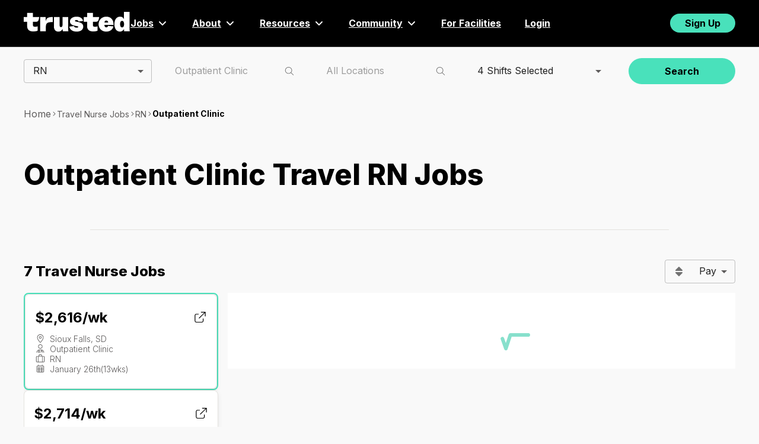

--- FILE ---
content_type: application/javascript; charset=UTF-8
request_url: https://www.trustedhealth.com/_next/static/chunks/pages/jobs/%5BjobType%5D/roles/%5Brole%5D/units/%5Bunit%5D-3b51a72f7ebd2f22.js
body_size: -296
content:
(self.webpackChunk_N_E=self.webpackChunk_N_E||[]).push([[1478],{31300:(_,e,s)=>{(window.__NEXT_P=window.__NEXT_P||[]).push(["/jobs/[jobType]/roles/[role]/units/[unit]",function(){return s(72511)}])},72511:(_,e,s)=>{"use strict";s.r(e),s.d(e,{__N_SSG:()=>n,default:()=>t});var u=s(95687),n=!0;let t=u.e}},_=>{_.O(0,[4742,1116,7447,8564,3867,8088,8696,3301,4759,60,5972,8621,4423,2682,5687,636,6593,8792],()=>_(_.s=31300)),_N_E=_.O()}]);
//# sourceMappingURL=[unit]-3b51a72f7ebd2f22.js.map

--- FILE ---
content_type: application/javascript; charset=UTF-8
request_url: https://www.trustedhealth.com/_next/static/chunks/8088-5c3c7cc552750d38.js
body_size: 2356
content:
"use strict";(self.webpackChunk_N_E=self.webpackChunk_N_E||[]).push([[8088],{22656:(e,t,r)=>{r.d(t,{A:()=>p});var o=r(14232),n=r(69241),i=r(23520),a=r.n(i),s=r(53405),l=r(37876);function p(e){return(t,r={})=>{let i,{name:p,...c}=r,d="function"==typeof t?e=>({root:r=>t({theme:e,...r})}):{root:t},u=(0,s.A)(d,{Component:e,name:p||e.displayName,classNamePrefix:p,...c});t.filterProps&&(i=t.filterProps,delete t.filterProps),t.propTypes&&(t.propTypes,delete t.propTypes);let h=o.forwardRef(function(t,r){let{children:a,className:s,clone:p,component:c,...d}=t,h=u(t),m=(0,n.A)(h.root,s),y=d;if(i&&(y=function(e,t){let r={};return Object.keys(e).forEach(o=>{t.includes(o)||(r[o]=e[o])}),r}(y,i)),p)return o.cloneElement(a,{className:(0,n.A)(a.props.className,m),...y});if("function"==typeof a)return a({className:m,...y});let f=c||e;return(0,l.jsx)(f,{ref:r,className:m,...y,children:a})});return a()(h,e),h}}},56486:(e,t,r)=>{r.d(t,{A:()=>S});var o=r(14232),n=r(69241),i=r(13323),a=r(10141),s=r(15067),l=r(37876);let p=(0,s.A)((0,l.jsx)("path",{d:"M19 5v14H5V5h14m0-2H5c-1.1 0-2 .9-2 2v14c0 1.1.9 2 2 2h14c1.1 0 2-.9 2-2V5c0-1.1-.9-2-2-2z"}),"CheckBoxOutlineBlank"),c=(0,s.A)((0,l.jsx)("path",{d:"M19 3H5c-1.11 0-2 .9-2 2v14c0 1.1.89 2 2 2h14c1.11 0 2-.9 2-2V5c0-1.1-.89-2-2-2zm-9 14l-5-5 1.41-1.41L10 14.17l7.59-7.59L19 8l-9 9z"}),"CheckBox"),d=(0,s.A)((0,l.jsx)("path",{d:"M19 3H5c-1.1 0-2 .9-2 2v14c0 1.1.9 2 2 2h14c1.1 0 2-.9 2-2V5c0-1.1-.9-2-2-2zm-2 10H7v-2h10v2z"}),"IndeterminateCheckBox");var u=r(64170),h=r(14770),m=r(14457),y=r(21849);function f(e){return(0,y.Ay)("MuiCheckbox",e)}let v=(0,m.A)("MuiCheckbox",["root","checked","disabled","indeterminate","colorPrimary","colorSecondary","sizeSmall","sizeMedium"]);var A=r(66438),x=r(95651),w=r(66352),b=r(63915),g=r(10738),z=r(75687);let k=(0,A.Ay)(a.A,{shouldForwardProp:e=>(0,h.A)(e)||"classes"===e,name:"MuiCheckbox",slot:"Root",overridesResolver:(e,t)=>{let{ownerState:r}=e;return[t.root,r.indeterminate&&t.indeterminate,t[`size${(0,u.A)(r.size)}`],"default"!==r.color&&t[`color${(0,u.A)(r.color)}`]]}})((0,x.A)(({theme:e})=>({color:(e.vars||e).palette.text.secondary,variants:[{props:{color:"default",disableRipple:!1},style:{"&:hover":{backgroundColor:e.alpha((e.vars||e).palette.action.active,(e.vars||e).palette.action.hoverOpacity)}}},...Object.entries(e.palette).filter((0,w.A)()).map(([t])=>({props:{color:t,disableRipple:!1},style:{"&:hover":{backgroundColor:e.alpha((e.vars||e).palette[t].main,(e.vars||e).palette.action.hoverOpacity)}}})),...Object.entries(e.palette).filter((0,w.A)()).map(([t])=>({props:{color:t},style:{[`&.${v.checked}, &.${v.indeterminate}`]:{color:(e.vars||e).palette[t].main},[`&.${v.disabled}`]:{color:(e.vars||e).palette.action.disabled}}})),{props:{disableRipple:!1},style:{"&:hover":{"@media (hover: none)":{backgroundColor:"transparent"}}}}]}))),C=(0,l.jsx)(c,{}),$=(0,l.jsx)(p,{}),j=(0,l.jsx)(d,{}),S=o.forwardRef(function(e,t){let r=(0,b.b)({props:e,name:"MuiCheckbox"}),{checkedIcon:a=C,color:s="primary",icon:p=$,indeterminate:c=!1,indeterminateIcon:d=j,inputProps:h,size:m="medium",disableRipple:y=!1,className:v,slots:A={},slotProps:x={},...w}=r,S=c?d:p,M=c?d:a,N={...r,disableRipple:y,color:s,indeterminate:c,size:m},R=(e=>{let{classes:t,indeterminate:r,color:o,size:n}=e,a={root:["root",r&&"indeterminate",`color${(0,u.A)(o)}`,`size${(0,u.A)(n)}`]},s=(0,i.A)(a,f,t);return{...t,...s}})(N),E=x.input??h,[P,H]=(0,z.A)("root",{ref:t,elementType:k,className:(0,n.A)(R.root,v),shouldForwardComponentProp:!0,externalForwardedProps:{slots:A,slotProps:x,...w},ownerState:N,additionalProps:{type:"checkbox",icon:o.cloneElement(S,{fontSize:S.props.fontSize??m}),checkedIcon:o.cloneElement(M,{fontSize:M.props.fontSize??m}),disableRipple:y,slots:A,slotProps:{input:(0,g.A)("function"==typeof E?E(N):E,{"data-indeterminate":c})}}});return(0,l.jsx)(P,{...H,classes:R})})},89320:(e,t,r)=>{r.d(t,{A:()=>k});var o=r(14232),n=r(69241),i=r(46809),a=r(87711),s=r(13323),l=r(66438),p=r(73665),c=r(95651),d=r(63915),u=r(30731),h=r(12584),m=r(43132),y=r(75687),f=r(14457),v=r(21849);function A(e){return(0,v.Ay)("MuiCollapse",e)}(0,f.A)("MuiCollapse",["root","horizontal","vertical","entered","hidden","wrapper","wrapperInner"]);var x=r(37876);let w=(0,l.Ay)("div",{name:"MuiCollapse",slot:"Root",overridesResolver:(e,t)=>{let{ownerState:r}=e;return[t.root,t[r.orientation],"entered"===r.state&&t.entered,"exited"===r.state&&!r.in&&"0px"===r.collapsedSize&&t.hidden]}})((0,c.A)(({theme:e})=>({height:0,overflow:"hidden",transition:e.transitions.create("height"),variants:[{props:{orientation:"horizontal"},style:{height:"auto",width:0,transition:e.transitions.create("width")}},{props:{state:"entered"},style:{height:"auto",overflow:"visible"}},{props:{state:"entered",orientation:"horizontal"},style:{width:"auto"}},{props:({ownerState:e})=>"exited"===e.state&&!e.in&&"0px"===e.collapsedSize,style:{visibility:"hidden"}}]}))),b=(0,l.Ay)("div",{name:"MuiCollapse",slot:"Wrapper"})({display:"flex",width:"100%",variants:[{props:{orientation:"horizontal"},style:{width:"auto",height:"100%"}}]}),g=(0,l.Ay)("div",{name:"MuiCollapse",slot:"WrapperInner"})({width:"100%",variants:[{props:{orientation:"horizontal"},style:{width:"auto",height:"100%"}}]}),z=o.forwardRef(function(e,t){let r=(0,d.b)({props:e,name:"MuiCollapse"}),{addEndListener:l,children:c,className:f,collapsedSize:v="0px",component:z,easing:k,in:C,onEnter:$,onEntered:j,onEntering:S,onExit:M,onExited:N,onExiting:R,orientation:E="vertical",slots:P={},slotProps:H={},style:I,timeout:T=u.p0.standard,TransitionComponent:D=i.Ay,...O}=r,F={...r,orientation:E,collapsedSize:v},B=(e=>{let{orientation:t,classes:r}=e,o={root:["root",`${t}`],entered:["entered"],hidden:["hidden"],wrapper:["wrapper",`${t}`],wrapperInner:["wrapperInner",`${t}`]};return(0,s.A)(o,A,r)})(F),V=(0,p.A)(),W=(0,a.A)(),_=o.useRef(null),L=o.useRef(),q="number"==typeof v?`${v}px`:v,G="horizontal"===E,J=G?"width":"height",K=o.useRef(null),Q=(0,m.A)(t,K),U=e=>t=>{if(e){let r=K.current;void 0===t?e(r):e(r,t)}},X=()=>_.current?_.current[G?"clientWidth":"clientHeight"]:0,Y=U((e,t)=>{_.current&&G&&(_.current.style.position="absolute"),e.style[J]=q,$&&$(e,t)}),Z=U((e,t)=>{let r=X();_.current&&G&&(_.current.style.position="");let{duration:o,easing:n}=(0,h.c)({style:I,timeout:T,easing:k},{mode:"enter"});if("auto"===T){let t=V.transitions.getAutoHeightDuration(r);e.style.transitionDuration=`${t}ms`,L.current=t}else e.style.transitionDuration="string"==typeof o?o:`${o}ms`;e.style[J]=`${r}px`,e.style.transitionTimingFunction=n,S&&S(e,t)}),ee=U((e,t)=>{e.style[J]="auto",j&&j(e,t)}),et=U(e=>{e.style[J]=`${X()}px`,M&&M(e)}),er=U(N),eo=U(e=>{let t=X(),{duration:r,easing:o}=(0,h.c)({style:I,timeout:T,easing:k},{mode:"exit"});if("auto"===T){let r=V.transitions.getAutoHeightDuration(t);e.style.transitionDuration=`${r}ms`,L.current=r}else e.style.transitionDuration="string"==typeof r?r:`${r}ms`;e.style[J]=q,e.style.transitionTimingFunction=o,R&&R(e)}),en={slots:P,slotProps:H,component:z},[ei,ea]=(0,y.A)("root",{ref:Q,className:(0,n.A)(B.root,f),elementType:w,externalForwardedProps:en,ownerState:F,additionalProps:{style:{[G?"minWidth":"minHeight"]:q,...I}}}),[es,el]=(0,y.A)("wrapper",{ref:_,className:B.wrapper,elementType:b,externalForwardedProps:en,ownerState:F}),[ep,ec]=(0,y.A)("wrapperInner",{className:B.wrapperInner,elementType:g,externalForwardedProps:en,ownerState:F});return(0,x.jsx)(D,{in:C,onEnter:Y,onEntered:ee,onEntering:Z,onExit:et,onExited:er,onExiting:eo,addEndListener:e=>{"auto"===T&&W.start(L.current||0,e),l&&l(K.current,e)},nodeRef:K,timeout:"auto"===T?null:T,...O,children:(e,{ownerState:t,...r})=>{let o={...F,state:e};return(0,x.jsx)(ei,{...ea,className:(0,n.A)(ea.className,{entered:B.entered,exited:!C&&"0px"===q&&B.hidden}[e]),ownerState:o,...r,children:(0,x.jsx)(es,{...el,ownerState:o,children:(0,x.jsx)(ep,{...ec,ownerState:o,children:c})})})}})});z&&(z.muiSupportAuto=!0);let k=z}}]);
//# sourceMappingURL=8088-5c3c7cc552750d38.js.map